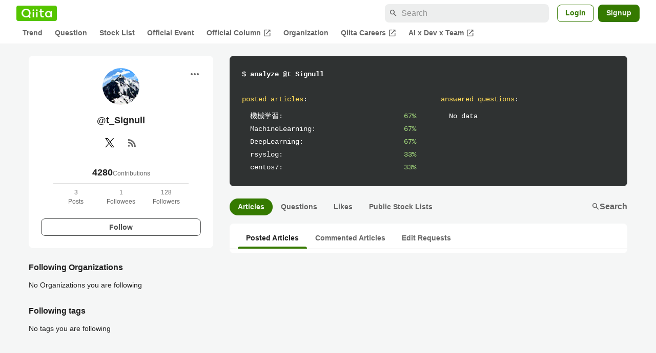

--- FILE ---
content_type: application/javascript; charset=utf-8
request_url: https://fundingchoicesmessages.google.com/f/AGSKWxUnUwusSH4IjoLnA_Pv1QTZ-KMM_R5HoKMBqC8nDWtHH5ksd1-trtKfRusOH4bMA5E_ZSjf31RYkBoDr0VUkqS2DxK2psbqC9I7ZYVMn3TRD7EvgjWfxI8WvFrrBo76EHpzkPmmZWC8F7fXJP-YBIf8FSAG0DKe6t_Fdud7XGPA8x52KWlr5sMUG9uc/_/ad?type=/flag_ads./realmedia_mjx./adv3..am/adv/
body_size: -1284
content:
window['4e532ea6-a0bb-45f1-bd67-8fcf8df30710'] = true;